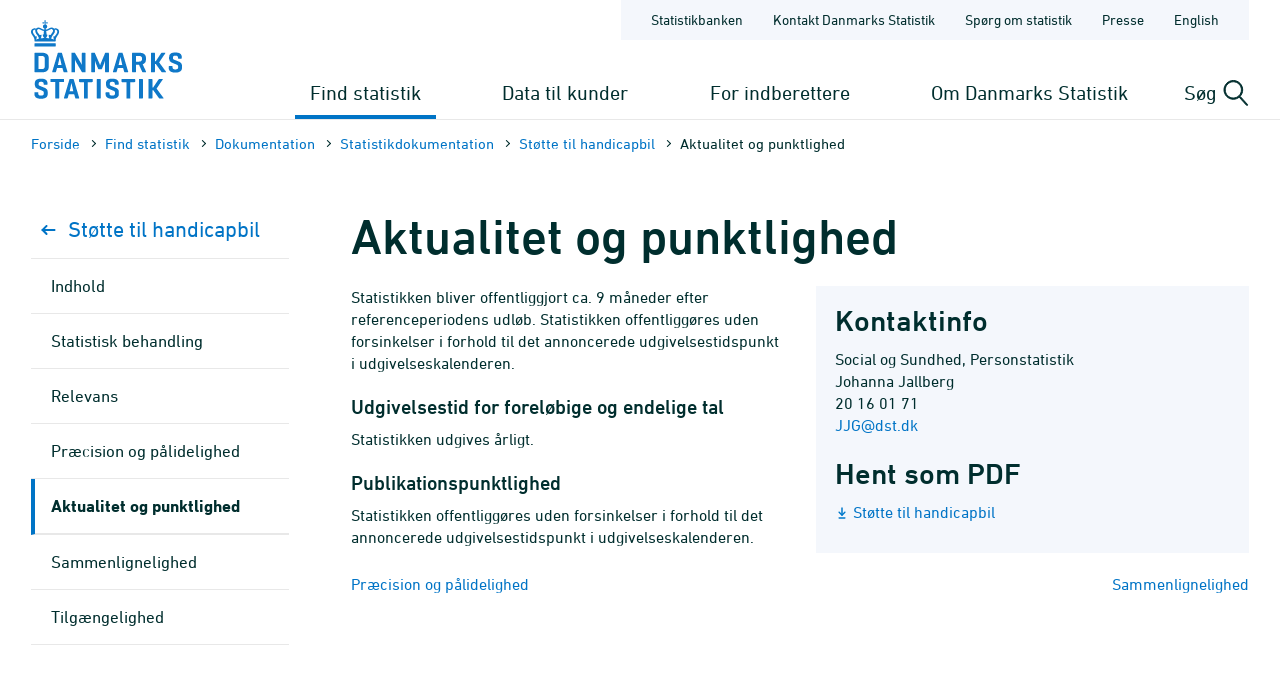

--- FILE ---
content_type: text/html; charset=utf-8
request_url: https://www.dst.dk/da/Statistik/dokumentation/statistikdokumentation/stoette-til-handicapbil/aktualitet-og-punktlighed
body_size: 7897
content:

<!DOCTYPE html>
<html lang="da">
<head>
    
    <title>
        Støtte til handicapbil: Aktualitet og punktlighed - Danmarks Statistik

    </title>
    
    <link rel="shortcut icon" href="/Site/Dst/Images/favicon2013.ico" />
    <meta name="viewport" content="width=device-width, initial-scale=1.0">
    <meta http-equiv="X-UA-Compatible" content="IE=Edge">
    <meta charset="UTF-8" />
    <link rel="apple-touch-icon" href="/Site/Dst/images/icons/apple-touch-icon-57×57-precomposed.png" sizes="57x57">
    <link rel="apple-touch-icon" href="/Site/Dst/images/icons/apple-touch-icon-72×72-precomposed.png" sizes="72x72">
    <link rel="apple-touch-icon" href="/Site/Dst/images/icons/apple-touch-icon-114×114-precomposed.png" sizes="114x114">
    <link rel="apple-touch-icon" href="/Site/Dst/images/icons/apple-touch-icon-144×144-precomposed.png" sizes="144x144">
    <!-- MetaCache loaded: 0 -->
    <!-- Meta GUID: {B8D87B0C-76AC-4F12-94A0-26541AC0A21D} -->
    <!-- Meta template: KvalitetsdeklSubpage -->
    <meta name="description" content="" />
    <meta name="dcterms.title" content="Støtte til handicapbil: Aktualitet og punktlighed" />
    <meta name="twitter:site" content="@DSTdk"/>
    <meta name="twitter:card" content="summary_large_image"/>
    <meta property="og:title" content="Aktualitet og punktlighed"/>
    <meta property="og:description" content="Danmarks Statistik er den centrale myndighed for dansk statistik. Vores opgave er at indsamle, bearbejde og offentliggøre statistiske oplysninger om det danske samfund."/>
    <meta property="og:image" content="https://www.dst.dk/Site/Dst/images/dstdkSoMe.jpg"/>
    <meta property="og:image:width" content="2500" />
    <meta property="og:image:height" content="1306" />

    <!-- MetaCludoCache loaded: 0 -->
    <meta property="cludo:title" content="Støtte til handicapbil: Aktualitet og punktlighed" />
    <meta property="cludo:boost" content="50" />
    <meta property="cludo:categorydst" content="Dokumentation" />
    <meta property="dst:metaRule" content="2,16" />
    <meta name="robots" content="index,follow" />
    <meta property="cludo:manualurl" content="https://www.dst.dk/da/Statistik/dokumentation/statistikdokumentation/stoette-til-handicapbil/aktualitet-og-punktlighed" />
    <link rel="canonical" href="https://www.dst.dk/da/Statistik/dokumentation/statistikdokumentation/stoette-til-handicapbil/aktualitet-og-punktlighed" />
    <meta property="cludo:usemeta" content="" />


    <link href="/Site/Dst/css/dst.css" type="text/css" rel="stylesheet" />
    
    <link href="/Site/Dst/css/dst_menu.css" type="text/css" rel="stylesheet" />
    <script src="/Site/Global/script/jquery-3.7.0.min.js"></script>
    
    
    <script type="text/javascript">
        window._monsido = window._monsido || {
            token: "QARWrCQaiBrafClOpVkiEQ",
            statistics: {
                enabled: true,
                cookieLessTracking: true,
                documentTracking:
                    { enabled: true, documentCls: "monsido_download", documentIgnoreCls: "monsido_ignore_download", documentExt: [".pdf", ".PDF", "--pdf", ".xlsx", ".doc"], }
                ,
            },
            heatmap:

                { enabled: true, }
            ,
        };
    </script>
    <script type="text/javascript" async src="https://app-script.monsido.com/v2/monsido-script.js"></script>
    
</head>
<body class="">
    
    
<!-- Begin: CookieBanner:  -->

<!-- End: CookieBanner -->
    <a class="skipToContent" href="#mainContent">Gå til sidens indhold</a>
    

    <div id="page">



            
            
<!-- Begin: Top -->

<!-- 
    !MENUV3!
    -->
<header>
            <div class="header-container">

                <div class="header-logo">
                    
<a href="/da" title="Danmarks Statistik - Gå til forsiden">
    <img alt="Danmarks Statistiks logo" src="/Site/Dst/images/logo_dk.svg" />
</a>
                </div>

                <div class="header-content">
                    <!-- ServiceNav -->
                    
<nav class="service-nav">
    <ul>
        <li><a href="https://www.statistikbanken.dk" aria-label="Statistikbanken">Statistikbanken</a></li>
        <li><a href="/da/kontakt" aria-label="Forside - Kontakt Danmarks Statistik">Kontakt Danmarks Statistik</a></li>
        <li><a href="/da/informationsservice" aria-label="Forside - Spørg om statistik">Spørg om statistik</a></li>
        <li><a href="/da/presse" aria-label="Forside - Presse">Presse</a></li>
        <li><a href="/da/no-english" aria-label="English">English</a></li>
        
    </ul>
</nav>

                    <div>
                        <div class="header-navigation">
                            <!-- MegaMenu -->
                            
<nav class="mega-nav">
    <ul>
        <li>
            
                <button class="toggle-nav" id="nav_item_4A04F6C772DF42999108B14DE253E7B3" aria-expanded="false" aria-haspopup="true" aria-controls="mega-nav-panel-1">
                    Find statistik
                </button>

                <div class="mega-nav-panel" id="mega-nav-panel-1" role="region" aria-hidden="true">
                    <div style="background-image: url('/Site/Dst/images/menuv3/mega-nav-watermark.svg');">
                        <div role="menubar" class="mega-nav-panel__sub mega-nav-panel__sub--icon">
                            <img alt="" src="/Site/Dst/images/menuv3/MM_4A04F6C772DF42999108B14DE253E7B3.svg">
                            <a role="menuitem" href="/da/Statistik">Find statistik
                                <img alt="" src="/Site/Dst/images/menuv3/mega-nav-arrow.svg" aria-hidden="true">
                            </a>
                        </div>
                        
                                <div class="mega-nav-panel__sub">
                                    <ul role="menubar">
                                    
                                            <li role="none">
                                                <a role="menuitem" href="/da/Statistik/emner">Statistik fordelt efter emne</a>
                                                <ul>
                                                            <li><a href="/da/Statistik/emner/borgere">Borgere</a></li><li><a href="/da/Statistik/emner/arbejde-og-indkomst">Arbejde og indkomst</a></li><li><a href="/da/Statistik/emner/oekonomi">Økonomi</a></li><li><a href="/da/Statistik/emner/sociale-forhold">Sociale forhold</a></li><li><a href="/da/Statistik/emner/uddannelse-og-forskning">Uddannelse og forskning</a></li><li><a href="/da/Statistik/emner/erhvervsliv">Erhvervsliv</a></li><li><a href="/da/Statistik/emner/transport">Transport</a></li><li><a href="/da/Statistik/emner/kultur-og-fritid">Kultur og fritid</a></li><li><a href="/da/Statistik/emner/miljoe-og-energi">Miljø og energi</a></li>
                                                            </ul>
                                                        
                                            </li>
                                            
                                    </ul>
                                </div>
                            
                                <div class="mega-nav-panel__sub">
                                    <ul role="menubar">
                                    
                                            <li role="none">
                                                <a role="menuitem" href="/da/Statistik/temaer">Temaer</a>
                                                <ul>
                                                            <li><a href="/da/Statistik/temaer/historien-om-statistik">Historien om statistik</a></li><li><a href="/da/Statistik/temaer/land-og-by">Land og by</a></li><li><a href="/da/Statistik/temaer/ligestilling">Ligestilling</a></li><li><a href="/da/Statistik/temaer/digitalisering">Digitalisering</a></li><li><a href="/da/Statistik/temaer/invasion-af-ukraine">Krig i Ukraine</a></li><li><a href="/da/Statistik/temaer/klima">Klima</a></li><li><a href="/da/Statistik/temaer/SDG">Verdensmål</a></li><li><a href="/da/Statistik/temaer/overblik-dansk-oekonomi">Et overblik over dansk økonomi</a></li><li><a href="/da/Statistik/temaer/tidligere-temaer">Tidligere temaer</a></li>
                                                            </ul>
                                                        
                                            </li>
                                            
                                    </ul>
                                </div>
                            
                                <div class="mega-nav-panel__sub">
                                    <ul role="menubar">
                                    
                                            <li role="none">
                                                <a role="menuitem" href="/da/Statistik/nyheder-analyser-publ">Nyheder, analyser og publikationer</a>
                                                
                                            </li>
                                            
                                            <li role="none">
                                                <a role="menuitem" href="/da/Statistik/planlagte">Udgivelseskalender</a>
                                                
                                            </li>
                                            
                                            <li role="none">
                                                <a role="menuitem" href="/da/Statistik/laer-om-statistik">Lær om statistik</a>
                                                
                                            </li>
                                            
                                            <li role="none">
                                                <a role="menuitem" href="/da/Statistik/hjaelp-til-statistikbanken">Hjælp til Statistikbanken</a>
                                                
                                            </li>
                                            
                                            <li role="none">
                                                <a role="menuitem" href="/da/Statistik/dokumentation">Dokumen&shy;tation</a>
                                                
                                            </li>
                                            
                                            <li role="none">
                                                <a role="menuitem" href="/da/Statistik/kommunekort">Kommune&shy;kort</a>
                                                
                                            </li>
                                            
                                            <li role="none">
                                                <a role="menuitem" href="/da/Statistik/ADAM">Økonomisk model ADAM</a>
                                                
                                            </li>
                                            
                                    </ul>
                                </div>
                            
                    </div>
                </div>
                
                <button class="toggle-nav" id="nav_item_D7E18644BF774F04BE023F65B62EC818" aria-expanded="false" aria-haspopup="true" aria-controls="mega-nav-panel-2">
                    Data til kunder
                </button>

                <div class="mega-nav-panel" id="mega-nav-panel-2" role="region" aria-hidden="true">
                    <div style="background-image: url('/Site/Dst/images/menuv3/mega-nav-watermark.svg');">
                        <div role="menubar" class="mega-nav-panel__sub mega-nav-panel__sub--icon">
                            <img alt="" src="/Site/Dst/images/menuv3/MM_D7E18644BF774F04BE023F65B62EC818.svg">
                            <a role="menuitem" href="/da/TilSalg">Data til kunder
                                <img alt="" src="/Site/Dst/images/menuv3/mega-nav-arrow.svg" aria-hidden="true">
                            </a>
                        </div>
                        
                                <div class="mega-nav-panel__sub">
                                    <ul role="menubar">
                                    
                                            <li role="none">
                                                <a role="menuitem" href="/da/TilSalg/data-til-forskning">Data til forskning</a>
                                                
                                            </li>
                                            
                                            <li role="none">
                                                <a role="menuitem" href="/da/TilSalg/interview">Dataindsamling</a>
                                                
                                            </li>
                                            
                                            <li role="none">
                                                <a role="menuitem" href="/da/TilSalg/kurser">Kurser og seminarer</a>
                                                
                                            </li>
                                            
                                            <li role="none">
                                                <a role="menuitem" href="/da/TilSalg/perspektiv">Statistisk Perspektiv</a>
                                                
                                            </li>
                                            
                                    </ul>
                                </div>
                            
                                <div class="mega-nav-panel__sub">
                                    <ul role="menubar">
                                    
                                            <li role="none">
                                                <a role="menuitem" href="/da/TilSalg/produkter">Statistikprodukter</a>
                                                
                                            </li>
                                            
                                            <li role="none">
                                                <a role="menuitem" href="/da/TilSalg/data-til-myndigheder">Data til myndigheder</a>
                                                
                                            </li>
                                            
                                            <li role="none">
                                                <a role="menuitem" href="/da/TilSalg/ADAM">Økonomisk model ADAM</a>
                                                
                                            </li>
                                            
                                    </ul>
                                </div>
                            
                                <div class="mega-nav-panel__sub">
                                    <ul role="menubar">
                                    
                                            <li role="none">
                                                <a role="menuitem" href="/da/TilSalg/skraeddersyede-loesninger">Skræddersyet statistik</a>
                                                
                                            </li>
                                            
                                            <li role="none">
                                                <a role="menuitem" href="/da/TilSalg/abonnementstilmelding">Nyhedsbrev om statistikprodukter og ydelser</a>
                                                
                                            </li>
                                            
                                            <li role="none">
                                                <a role="menuitem" href="/da/TilSalg/grundlaget-for-statistik-mod-betaling">Grundlaget for statistik mod betaling</a>
                                                
                                            </li>
                                            
                                    </ul>
                                </div>
                            
                    </div>
                </div>
                
                <button class="toggle-nav" id="nav_item_2AE115B7E2524283953D30ED56983C18" aria-expanded="false" aria-haspopup="true" aria-controls="mega-nav-panel-3">
                    For indberettere
                </button>

                <div class="mega-nav-panel" id="mega-nav-panel-3" role="region" aria-hidden="true">
                    <div style="background-image: url('/Site/Dst/images/menuv3/mega-nav-watermark.svg');">
                        <div role="menubar" class="mega-nav-panel__sub mega-nav-panel__sub--icon">
                            <img alt="" src="/Site/Dst/images/menuv3/MM_2AE115B7E2524283953D30ED56983C18.svg">
                            <a role="menuitem" href="/da/Indberet">For indberettere
                                <img alt="" src="/Site/Dst/images/menuv3/mega-nav-arrow.svg" aria-hidden="true">
                            </a>
                        </div>
                        
                                <div class="mega-nav-panel__sub">
                                    <ul role="menubar">
                                    
                                            <li role="none">
                                                <a role="menuitem" href="/da/Indberet/oplysningssider">Indberetninger til statistik</a>
                                                
                                            </li>
                                            
                                            <li role="none">
                                                <a role="menuitem" href="/da/Indberet/om-indberetning">Om dataindsamling fra virksomheder</a>
                                                
                                            </li>
                                            
                                            <li role="none">
                                                <a role="menuitem" href="/da/Indberet/vejledning-til-digital-indberetning">Vejledning til digital indberetning</a>
                                                
                                            </li>
                                            
                                    </ul>
                                </div>
                            
                                <div class="mega-nav-panel__sub">
                                    <a href="/da/Indberet/vejledning-til-digital-indberetning/sos">
                                        <article>
                                            <figure><img alt="Support til indberetning" src="/-/media/Generel-grafik/MegamenuKampagner/indberetning-support-kampagne.png"></figure>
                                            <div>
                                                <p><strong>Support til indberetning</strong></p>
                                                <p>Kontakt os via vores supportformular og få hjælp til din indberetning.</p>
                                            </div>
                                        </article>
                                    </a>
                                </div>
                                
                    </div>
                </div>
                
                <button class="toggle-nav" id="nav_item_445CE77248414C69B8209D77011126B2" aria-expanded="false" aria-haspopup="true" aria-controls="mega-nav-panel-4">
                    Om Danmarks Statistik
                </button>

                <div class="mega-nav-panel" id="mega-nav-panel-4" role="region" aria-hidden="true">
                    <div style="background-image: url('/Site/Dst/images/menuv3/mega-nav-watermark.svg');">
                        <div role="menubar" class="mega-nav-panel__sub mega-nav-panel__sub--icon">
                            <img alt="" src="/Site/Dst/images/menuv3/MM_445CE77248414C69B8209D77011126B2.svg">
                            <a role="menuitem" href="/da/OmDS">Om Danmarks Statistik
                                <img alt="" src="/Site/Dst/images/menuv3/mega-nav-arrow.svg" aria-hidden="true">
                            </a>
                        </div>
                        
                                <div class="mega-nav-panel__sub">
                                    <ul role="menubar">
                                    
                                            <li role="none">
                                                <a role="menuitem" href="/da/OmDS/organisation">Organisation</a>
                                                
                                            </li>
                                            
                                            <li role="none">
                                                <a role="menuitem" href="/da/OmDS/Job">Job og karriere</a>
                                                
                                            </li>
                                            
                                            <li role="none">
                                                <a role="menuitem" href="/da/OmDS/historie">Danmarks Statistiks historie</a>
                                                
                                            </li>
                                            
                                    </ul>
                                </div>
                            
                                <div class="mega-nav-panel__sub">
                                    <ul role="menubar">
                                    
                                            <li role="none">
                                                <a role="menuitem" href="/da/OmDS/strategi">Strategi 2030</a>
                                                
                                            </li>
                                            
                                            <li role="none">
                                                <a role="menuitem" href="/da/OmDS/international-raadgivning">Inter&shy;national Rådgivning</a>
                                                
                                            </li>
                                            
                                            <li role="none">
                                                <a role="menuitem" href="/da/OmDS/om-hjemmesiden">Om hjemmesiden</a>
                                                
                                            </li>
                                            
                                    </ul>
                                </div>
                            
                                <div class="mega-nav-panel__sub">
                                    <ul role="menubar">
                                    
                                            <li role="none">
                                                <a role="menuitem" href="/da/OmDS/kvalitet-og-styring">Kvalitet og styring</a>
                                                
                                            </li>
                                            
                                            <li role="none">
                                                <a role="menuitem" href="/da/OmDS/faglige-arrangementer">Faglige arrange&shy;menter</a>
                                                
                                            </li>
                                            
                                            <li role="none">
                                                <a role="menuitem" href="/da/OmDS/whistleblowerordning">Whistleblowerordning</a>
                                                
                                            </li>
                                            
                                    </ul>
                                </div>
                            
                    </div>
                </div>
                
        </li>
    </ul>
</nav>

                        </div>

                        <div class="header-search-toggle">
                            <button id="js-toggle-header-search" aria-expanded="false" aria-haspopup="true" aria-controls="header-search-panel" aria-live="polite" class="toggle-button">
                                <span>Søg</span>
                                <img src="/Site/Dst/images/menuv3/search.svg" alt="" aria-hidden="true">
                            </button>

                            <div class="header-search-panel" id="header-search-panel">
                                <form method="get" action="/da/search">
                                    <legend class="sr-only">Søg på dst.dk</legend>
                                    <input autocomplete="off" name="q" type="search" id="headersearchtext" value="" data-usesuggest="True" data-suggestkey="MzQ6MTIxMDpTZWFyY2hLZXk=" data-searchengine="1210" data-suggestlist="#DstSuggestList" placeholder="Skriv din søgning her...">
                                    <button>
                                        <span class="sr-only">Søg</span>
                                        <img src="/Site/Dst/images/menuv3/search-blue.svg" alt="Udfør søgning" aria-hidden="true">
                                    </button>

                                    <input type="hidden" name="ui" value="dstdk">
                                    <ul class="search__suggest" id="DstSuggestList"></ul>
                                </form>
                            </div>
                        </div>
                        <div class="header-mobile-nav-toggle">
                            <button aria-expanded="false" aria-haspopup="true" aria-controls="mobile-panel" class="toggle-button toggle-mobile-nav" id="js-open-mobile-nav">
                                <span></span>
                                Menu
                            </button>
                        </div>
                    </div>

                </div>
            </div>

        </header>

<!-- End: Top -->


            
            <main>
                <span id="js-overlay" class="overlay"></span>
                <div class="content-container">
                    
<!-- Begin: Breadcrumb -->

        <div class="row breadcrumb">
            <div class="col-sm-12">
                <ul class="breadcrumb__list">
                    
        <li><a href="/da">Forside</a></li>
    
        <li><a href="/da/Statistik">Find statistik</a></li>
    
        <li><a href="/da/Statistik/dokumentation">Dokumen&shy;tation</a></li>
    
        <li><a href="/da/Statistik/dokumentation/statistikdokumentation">Statistik&shy;dokument&shy;ation</a></li>
    
        <li><a href="/da/Statistik/dokumentation/statistikdokumentation/stoette-til-handicapbil">Støtte til handicapbil</a></li>
    
        <li>Aktualitet og punktlighed</li>
    
                </ul>
            </div>
        </div>

    


        <div class="row breadcrumbMobile">
            <div class="col-sm-12">
                <ul class="breadcrumb__list">
                    
        <li><a href="/da">Forside</a></li>
    
        <li>...</li>
    
        <li><a href="/da/Statistik/dokumentation/statistikdokumentation/stoette-til-handicapbil">Støtte til handicapbil</a></li>
    
        <li><a href=""></a></li>
    
                </ul>
            </div>
        </div>

    

<!-- End: Breadcrumb -->

                    <a name="mainContent"></a>
                    
<!-- Begin: Standardside -->
<div class="row">
    <!-- Main content -->
    <div class="col-md-9 col-md-push-3 content">
        
<!-- Begin: DocContent -->

<!-- Begin: Header -->
<h1>Aktualitet og punktlighed</h1>
<!-- End: Header -->

<div class="cludoContent">

<!-- Begin: TextContent -->
    
<!-- End: TextContent -->

<div class="kvalitetsdeklaration">
    <div class="well well-right-6">
        <h2>Kontaktinfo</h2>
        Social og Sundhed, Personstatistik
        <br />
        Johanna Jallberg
        <br />
        <span class="phone-no">
            20 16 01 71
        </span>
        <br />
        <p>
            <a href="javascript:mSend('JJG')" class="mail" id="mail">
                JJG@dst.dk
            </a>
        </p>
        <h2>Hent som PDF</h2>
        <p>
            <a href="/Site/Dst/SingleFiles/kvaldeklbilag.aspx?filename=7b168506-df08-49fb-aae9-7bc6a1b146b2Støtte_til_handicapbil_2024" class="show-icon-download" title='Hent Støtte til handicapbil som PDF'>Støtte til handicapbil</a>
        </p>
    </div>
    <div class="manchet">
        <!-- Version: 241--><p>Statistikken bliver offentliggjort ca. 9 måneder efter referenceperiodens udløb. Statistikken offentliggøres uden forsinkelser i forhold til det annoncerede udgivelsestidspunkt i udgivelseskalenderen. </p>

    </div>
    <h3>Udgivelsestid for foreløbige og endelige tal</h3>
<p>Statistikken udgives årligt.</p>

<h3>Publikationspunktlighed</h3>
<p>Statistikken offentliggøres uden forsinkelser i forhold til det annoncerede udgivelsestidspunkt i udgivelseskalenderen. </p>


    <div class="row">
        <div class="col-xs-6 text-left">
            <p>
                <a id="prevLink" class="prev-link" href="/da/Statistik/dokumentation/statistikdokumentation/stoette-til-handicapbil/praecision-og-paalidelighed">Præcision og pålidelighed</a>
            </p>
        </div>
        <div class="col-xs-6 text-right">
            <p>
                <a id="nextLink" class="next-link" href="/da/Statistik/dokumentation/statistikdokumentation/stoette-til-handicapbil/sammenlignelighed">Sammenlignelighed</a>
            </p>
        </div>
    </div>
</div>

</div>


<!-- Begin: Formular -->

<!-- End: Formular -->

<!-- End: DocContent -->

        
<!-- Begin: Contact -->

<!-- End: Contact -->

    </div>
    <!-- Left menu -->
    <div class="col-md-3 col-md-pull-9 col-border-right leftmenu">
        <!-- Sidebar nav -->
        
<nav class="sidebar-nav">
    <ul>
        <li class="back">
            <a href="/da/Statistik/dokumentation/statistikdokumentation/stoette-til-handicapbil">
                <svg width="19" height="10" viewBox="0 0 19 10" fill="none" xmlns="http://www.w3.org/2000/svg">
                    <path d="M5.5835 9L1.5835 5L5.58349 0.999999" stroke="#0074C6" stroke-width="2" stroke-linecap="round" stroke-linejoin="round" />
                    <path d="M1.5835 5L13.5835 5" stroke="#0074C6" stroke-width="2" stroke-linecap="round" stroke-linejoin="round" />
                </svg>
                Støtte til handicapbil
            </a>
        </li>
        
        <li class=" ">
            <a href="/da/Statistik/dokumentation/statistikdokumentation/stoette-til-handicapbil/indhold">Indhold</a>

            
        </li>
        
        <li class=" ">
            <a href="/da/Statistik/dokumentation/statistikdokumentation/stoette-til-handicapbil/statistisk-behandling">Statistisk behandling</a>

            
        </li>
        
        <li class=" ">
            <a href="/da/Statistik/dokumentation/statistikdokumentation/stoette-til-handicapbil/relevans">Relevans</a>

            
        </li>
        
        <li class=" ">
            <a href="/da/Statistik/dokumentation/statistikdokumentation/stoette-til-handicapbil/praecision-og-paalidelighed">Præcision og pålidelighed</a>

            
        </li>
        
        <li class=" current">
            <a href="#">Aktualitet og punktlighed</a>

            
        </li>
        
        <li class=" ">
            <a href="/da/Statistik/dokumentation/statistikdokumentation/stoette-til-handicapbil/sammenlignelighed">Sammenlignelighed</a>

            
        </li>
        
        <li class=" ">
            <a href="/da/Statistik/dokumentation/statistikdokumentation/stoette-til-handicapbil/tilgaengelighed">Tilgængelighed</a>

            
        </li>
        
    </ul>
</nav>
<script>
$('.sidebar-nav li.current a').click(function() {
    $(this).parent().find('ul').slideToggle();
    $(this).toggleClass('collapsed'); 
});
</script>


        <div id="main_0_ctl02_Show">
	
<div class="row social-share">
    <div class="col-xs-12">
        <h4 class="leftColumnHeader social-share__header">Del sidens indhold</h4>
        <ul class="social-share__list">
            <li class="social-share__item facebook">
                <a target="_blank" href="http://www.facebook.com/sharer.php?u=https://www.dst.dk/da/Statistik/dokumentation/statistikdokumentation/stoette-til-handicapbil/aktualitet-og-punktlighed">
                    <svg aria-label="Del på Facebook" version="1.1" xmlns="http://www.w3.org/2000/svg" xmlns:xlink="http://www.w3.org/1999/xlink" x="0px" y="0px"
	 viewBox="0 0 115 115" style="enable-background:new 0 0 115 115;" xml:space="preserve" class="icon icon-fill icon-facebook">
<path d="m29.9,38.58031l11.28485,0l0,-11.28485c0,-4.83636 0,-12.49394 3.62727,-17.3303c3.62727,-4.83636 8.86667,-8.46364 17.73333,-8.46364c14.50909,0 20.55454,2.01515 20.55454,2.01515l-2.82121,16.92727c0,0 -4.83636,-1.20909 -9.2697,-1.20909c-4.43333,0 -8.46364,1.61212 -8.46364,6.04545l0,12.89697l18.13636,0l-0.80606,17.3303l-17.3303,0l0,57.63333l-21.36061,0l0,-57.63333l-11.28485,0l0,-16.92727z"></path>
</svg>

                </a>
            </li>
            <li class="social-share__item linkedin">
                <a target="_blank" href="https://www.linkedin.com/shareArticle?mini=true&url=https%3a%2f%2fwww.dst.dk%2fda%2fStatistik%2fdokumentation%2fstatistikdokumentation%2fstoette-til-handicapbil%2faktualitet-og-punktlighed">
                    <svg aria-label="Del på LinkedIn" version="1.1" xmlns="http://www.w3.org/2000/svg" xmlns:xlink="http://www.w3.org/1999/xlink" x="0px" y="0px"
	 viewBox="0 0 115 115" style="enable-background:new 0 0 115 115;" xml:space="preserve" class="icon icon-fill icon-linkedin">
<path d="m26.4087,106.35l-21.24783,0l0,-67.28478l21.24783,0l0,67.28478zm-11.01739,-75.9413l0,0c-7.86957,0 -12.5913,-5.11522 -12.5913,-11.80435c0,-6.68913 5.11522,-11.80435 12.98478,-11.80435c7.86957,0 12.5913,5.11522 12.5913,11.80435c-0.39348,6.68913 -5.11522,11.80435 -12.98478,11.80435zm95.61521,75.9413l-24.00217,0l0,-35.01956c0,-9.05 -3.93478,-15.34565 -11.80435,-15.34565c-6.29565,0 -9.83696,4.32826 -11.41087,8.26304c-0.78696,1.57391 -0.39348,3.5413 -0.39348,5.5087l0,36.59348l-23.6087,0c0,0 0.39348,-62.16956 0,-67.67826l23.6087,0l0,10.62391c1.57391,-4.72174 9.05,-11.41087 21.24783,-11.41087c14.95217,0 26.75652,9.83696 26.75652,30.6913l0,37.77391l-0.39348,0z"></path>
</svg>

                </a>
            </li>
            <li class="social-share__item mail">
                <a href="#">
                    <svg aria-label="Send link" width="115" height="115" xmlns="http://www.w3.org/2000/svg" x="0px" y="0px" viewBox="0 0 115 115" style="enable-background:new 0 0 115 115;" xml:space="preserve" class="icon icon-fill icon-mail">
   <g>
    <path stroke="null" d="m113.1,102.62619l-111.2,0l0,-89.02619l111.2,0l0,89.02619zm-104.58095,-6.61905l97.96191,0l0,-75.7881l-97.96191,0l0,75.7881z"></path>
   </g>
   <g stroke="null">
    <path stroke="null" d="m57.5,71.51667c-4.79881,0 -9.26667,-1.98571 -12.41071,-5.46071l-42.3619,-46.82976l4.96429,-4.46786l42.3619,46.82976c1.98571,2.15119 4.63333,3.30952 7.6119,3.30952s5.62619,-1.15833 7.6119,-3.30952l42.3619,-46.82976l4.96429,4.46786l-42.69286,46.82976c-3.14405,3.475 -7.6119,5.46071 -12.41071,5.46071z"></path>
   </g>
 </svg>
                </a>
            </li>
        </ul>
    </div>
</div>

</div>
        
<!-- Begin: AdditionalInfo -->





<!-- End: AdditionalInfo -->

        
    </div>
</div>
<!-- End: Standardside -->

                </div>
            </main>

            
            
<!-- Begin: Footer. -->
<footer id="FooterPage">
    <div class="flex row footer-content">
        
                <div class="line col-xs-12 col-md-3 col-sm-6">
                    <h3>Spørg os</h3>
                    <div class="link"><a title="" href="/da/kontakt" target="_self">Kontakt Danmarks Statistik</a></div><div class="link"><a title="" href="/da/Indberet/vejledning-til-digital-indberetning/sos" target="_self">Hjælp til erhvervsindberetning</a></div><div class="link"><a title="" href="/da/informationsservice" target="_self">Spørg om statistik</a></div>
                </div>
                
                <div class="line col-xs-12 col-md-3 col-sm-6">
                    <h3>Find det hurtigt</h3>
                    <div class="link"><a title="" href="https://www.statistikbanken.dk/" target="_self">Statistikbanken</a></div><div class="link"><a title="" href="/da/OmDS/Job" target="_self">Job og karriere</a></div><div class="link"><a title="" href="/da/Statistik/planlagte" target="_self">Udgivelseskalender</a></div><div class="link"><a title="" href="/da/officiel-statistik" target="_self">Portal for officiel statistik</a></div>
                </div>
                
                <div class="line col-xs-12 col-md-3 col-sm-6">
                    <h3>Om hjemmesiden</h3>
                    <div class="link"><a title="" href="/da/OmDS/om-hjemmesiden/privatlivspolitik" target="_self">Privatlivspolitik</a></div><div class="link"><a title="" href="/da/OmDS/om-hjemmesiden/cookiepolitik" target="_self">Cookiepolitik</a></div><div class="link"><a title="" href="https://www.was.digst.dk/dst-dk" target="_self">Tilgængelighedserklæring</a></div>
                </div>
                
                <div class="line col-xs-12 col-md-3 col-sm-6">
                    <h3>Følg med</h3>
                    <div class="link"><a title="" href="/da/OmDS/om-hjemmesiden/nyhedsbrev" target="_self">Abonnér på nyheder</a></div><div class="link"><a title="" href="https://www.facebook.com/danmarksstatistik" target="_self">Facebook</a></div><div class="link"><a title="" href="https://www.linkedin.com/company/statistics-denmark" target="_self">LinkedIn</a></div>
                </div>
                
    </div>
    <div class="rowbottom">
        <div class="bottom col-xs-12">&copy; Danmarks Statistik</div>
    </div>

</footer>
<!-- End: Footer. -->


    </div>
    
    
<!-- Begin: Log -->
<img src="/Site/Dst/SingleFiles/Log.aspx?id=B8D87B0C-76AC-4F12-94A0-26541AC0A21D" id="logimage" style="display:none" alt="log" />
<!-- End: Log -->

    <script src="/Site/Dst/script/modernizr.custom.js"></script>
    <script src="/Site/Dst/script/dst.js"></script>

    <!-- !MENUV3! -->
    <!-- MenuMobile -->
    
<div class="mobile-panel" id="mobile-panel" aria-hidden="true" style="background-image: url('/Site/Dst/images/menuv3/mobile-nav-bg.svg');">

    <div class="mobile-panel-header">
        <div class="mobile-panel-header__controls">
            <button aria-hidden="true" class="mobile-nav-back" id="js-mobile-nav-back">
                <span></span>
                            Tilbage

            </button>
        </div>
        <button aria-expanded="true" aria-haspopup="true" aria-controls="mobile-panel" class="toggle-button toggle-mobile-nav" id="js-close-mobile-nav">
            <span></span>
            Luk
        </button>
    </div>

    <div class="mobile-nav-spinner" id="js-mobile-nav-spinner" aria-hidden="true">
        <div class="double-bounce1"></div>
        <div class="double-bounce2"></div>
    </div>

    <nav class="mobile-nav">
        <ul id="js-mobile-nav" data-nav-items-url="/DstDk-Global/Sider/MenuMobileData.aspx?lang=da" data-node-id="C3959EA963744F8F8D552B80A745D554" role="tree" aria-multiselectable="false">
            <!-- Navitems - see mobile-nav.js -->
        </ul>
    </nav>

    <nav class="mobile-sub-nav is-hidden">
        <ul>
            <li><a href="https://www.statistikbanken.dk" aria-label="Statistikbanken">Statistikbanken</a></li>
            <li><a href="/da/kontakt" aria-label="Forside - Kontakt Danmarks Statistik">Kontakt Danmarks Statistik</a></li>
            <li><a href="/da/informationsservice" aria-label="Forside - Spørg om statistik">Spørg om statistik</a></li>
            <li><a href="/da/presse" aria-label="Forside - Presse">Presse</a></li>
            <li><a href="/da/no-english" aria-label="English">English</a></li>
            
        </ul>
    </nav>

</div>

    
          <script>
              //function setMobileNavActivePage() {
              //    jQuery("#mobitm_795C0D06797F474F8E9FC7C749AAC0F0").addClass("is-active");
              //}

              
              $(function () {
                  jQuery("#nav_item_4A04F6C772DF42999108B14DE253E7B3").addClass("active");
              });
              
          </script>

    <script src="/Site/Dst/script/menuv3/vendor.js"></script>
    <script src="/Site/Dst/script/menuv3/app.js"></script>
    <script src="/Site/Dst/script/mobile-rotate.js"></script>
		<script src="/Site/Dst/script/dst-additional-functions.js"></script>
</body>
</html>
